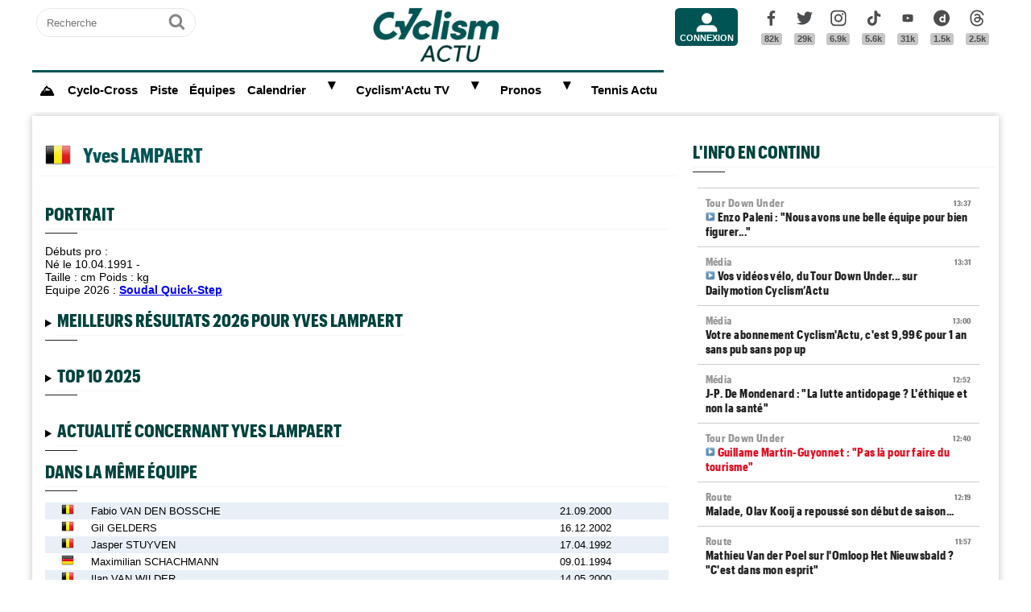

--- FILE ---
content_type: text/html; charset=UTF-8
request_url: https://www.cyclismactu.net/coureur-lampaert-yves-6761.html
body_size: 14736
content:
<!DOCTYPE html>
<html lang="fr">
<head>
<base href="https://www.cyclismactu.net/" >
<title>Yves LAMPAERT - Fiche Coureur Cycliste - Cyclism'Actu</title>
<link rel="shortcut icon" href="images/favicon24.png" type="image/png" >
<link rel="apple-touch-icon" sizes="180x180" href="images/favicon24.png">
<meta http-equiv="Content-Type" content="text/html; charset=UTF-8" >
<meta name="viewport" content="width=device-width, initial-scale=1, maximum-scale=2" >
<meta name="theme-color" content="#005454" />
<link rel="stylesheet" href="tacki26v0112.css"  media="screen" fetchpriority="high">
<link rel="preload" href="fonts/GraphikCondensed-Bold.woff2" as="font" type="font/woff2" crossorigin>
<meta name="description" content="Découvrez les informations, derniers résultats du coureur cycliste Yves LAMPAERT - par Cyclism'Actu"> 
<link rel="preload" href="images/logoCA2024light.png" as="image" fetchpriority="high">
<link rel="alternate" type="application/rss+xml" title="Flux RSS Cyclism'Actu" href="https://www.cyclismactu.net/rss_social.xml">
 
	<!-- adsense page_level_ads mobile -->
	<script  src="//pagead2.googlesyndication.com/pagead/js/adsbygoogle.js?client=ca-pub-6323590091557071" data-overlays="top" crossorigin="anonymous"></script>
	<link rel="canonical" href="https://www.cyclismactu.net/coureur-yves-lampaert-6761.html"><meta name="keywords" content=" Cyclisme, Vélo, Yves LAMPAERT, Tour de France, FFC, UCI, World-tour" ><script>
// fonctions perso
var testram=navigator.deviceMemory; if (testram === undefined) { var testram=6; } const RAM = testram;
if (parent.frames.length > 0) {window.top.location.href = location.href; } // si dans une frame on redirige
if (top!=self) {top.location=self.location;} // si adresse barre n'est pas celle du site on redirige
function loadJS(url,div) {
    let script = document.createElement('script'); script.src = url; script.defer = true; document.getElementById(div).appendChild(script);
}
function show (id) {
	var position = id;
	if (document.getElementById(position).style.display=='block') {document.getElementById(position).style.display='none';} 
	else {document.getElementById(position).style.display='block';}
}
function envoieRequete(url,id){
	var xhr_object = null; var position = id; 
	// texte "Chargement"
	var h = document.getElementById(position).offsetHeight; var l = document.getElementById(position).offsetWidth; 
	document.getElementById(position).innerHTML = '<div style="height:'+h+'px;width:'+l+'px;"><table width="100%" height="100%"><tr><td style="text-align:center;vertical-align:middle;font-size:0.8em;color:grey;">Chargement en cours...</td></tr></table></div>';
	   if(window.XMLHttpRequest)  xhr_object = new XMLHttpRequest();
	  else
	    if (window.ActiveXObject)  xhr_object = new ActiveXObject("Microsoft.XMLHTTP"); 
	// On ouvre la requete vers la page désirée
	xhr_object.open("GET", url, true); xhr_object.onreadystatechange = function(){
	if ( xhr_object.readyState == 4 )
	 {if (document.getElementById(position))  { document.getElementById(position).innerHTML = xhr_object.responseText; if(position=='breves' && document.getElementById('mobileBreves')) {document.getElementById('mobileBreves').innerHTML = xhr_object.responseText;} } }
	}
	// dans le cas du get
	xhr_object.send(null);
}
</script>

<style>
#messageTOP1769002856 { width:100%; aspect-ratio: 1200 / 250; }
@media (min-width: 300px) and (max-width:580px ) { #messageTOP1769002856 {font-size:0.7em;} }
@media (min-width: 581px) and (max-width:1200px ) { #messageTOP1769002856 {font-size:0.8em;} }
@media (max-width: 480px ) {  #header-pub {background-color: rgba(255, 255, 255, 0.5)!important;} #messageTOP1769002856 {position: sticky; position: -webkit-sticky; top: 0px; z-index:999; backdrop-filter:blur(1px); } }
ins.adsbygoogle[data-ad-status="unfilled"], ins.adsbygoogle[data-ad-status="unfilled"] #multiplex-div{ display: none !important;}
ins.adsbygoogle a { display: none !important;}
ins.adsbygoogle[data-ad-status="unfilled"] a {display: block;}
footer {content-visibility: auto; contain-intrinsic-height: 210px;}
#footer-under {content-visibility: auto; contain-intrinsic-height: 25px;}
</style>
<!-- Google tag GA4 (gtag.js) -->
<script async src="https://www.googletagmanager.com/gtag/js?id=G-49WLGLGJQ3"></script>
<script> window.dataLayer = window.dataLayer || [];  function gtag(){dataLayer.push(arguments);}  gtag('js', new Date()); gtag('config', 'G-49WLGLGJQ3'); </script>
</head>
<body id="body">
<!-- sticky refinery -->
<!-- habillage SWAR -->
<div id="habillage-swar" style="float:left;width:100%;height:100%;padding-top:0px;" >
<div id="cont_top" style="float:left;width:100%;height:0px;position:absolute;top:0px;"></div>
<!--////////////////////////
///////// SVG //////////
////////////////////////-->
<div style="display:none;" aria-hidden="true"><svg xmlns="http://www.w3.org/2000/svg" xmlns:xlink="http://www.w3.org/1999/xlink">
<symbol id="symbol-magnifier" viewBox="0 0 30 32">
    <path d="M20.571 14.857q0-3.304-2.348-5.652t-5.652-2.348-5.652 2.348-2.348 5.652 2.348 5.652 5.652 2.348 5.652-2.348 2.348-5.652zM29.714 29.714q0 0.929-0.679 1.607t-1.607 0.679q-0.964 0-1.607-0.679l-6.125-6.107q-3.196 2.214-7.125 2.214-2.554 0-4.884-0.991t-4.018-2.679-2.679-4.018-0.991-4.884 0.991-4.884 2.679-4.018 4.018-2.679 4.884-0.991 4.884 0.991 4.018 2.679 2.679 4.018 0.991 4.884q0 3.929-2.214 7.125l6.125 6.125q0.661 0.661 0.661 1.607z"/>
</symbol><symbol id="symbol-user" viewBox="0 0 34 32">
    <path d="M30.85 24.753c1.592 1.591 2.388 3.497 2.388 5.713v2.025h-32.404v-2.025c0-2.217 0.795-4.122 2.387-5.713s3.496-2.388 5.714-2.388h16.202c2.217 0 4.122 0.795 5.713 2.388zM17.036 4.138c2.217 0 4.123 0.796 5.714 2.388 1.592 1.591 2.388 3.497 2.388 5.713 0 2.219-0.796 4.123-2.388 5.714-1.591 1.592-3.497 2.387-5.714 2.387s-4.123-0.795-5.714-2.387c-1.592-1.591-2.387-3.496-2.387-5.714 0-2.217 0.795-4.122 2.387-5.713s3.495-2.388 5.714-2.388z"/>
</symbol><symbol id="symbol-social-dailymotion" viewBox="0 0 32 32">
  <path d="M17.8 15.5c-1.6 0-2.9 1.3-2.9 2.9 0 1.6 1.2 2.9 3 2.9 1.5 0 2.7-1.2 2.7-2.8 0-1.7-1.2-3-2.8-3z"/><path d="M16 0C7.2 0 0 7.2 0 16s7.2 16 16 16 16-7.2 16-16S24.8 0 16 0zm7.8 24.3h-3.3V23c-1 1-2 1.4-3.4 1.4s-2.6-.5-3.6-1.4c-1.3-1.2-2-2.8-2-4.6 0-1.7.6-3.2 1.8-4.3 1.1-1.1 2.4-1.6 3.8-1.6s2.5.5 3.2 1.5V8.9l3.4-.7v16.1z"/>
</symbol><symbol id="svg-icon-youtube" viewBox="0 0 512 512">
  <path d="M422.6 193.6c-5.3-45.3-23.3-51.6-59-54 -50.8-3.5-164.3-3.5-215.1 0 -35.7 2.4-53.7 8.7-59 54 -4 33.6-4 91.1 0 124.8 5.3 45.3 23.3 51.6 59 54 50.9 3.5 164.3 3.5 215.1 0 35.7-2.4 53.7-8.7 59-54C426.6 284.8 426.6 227.3 422.6 193.6zM222.2 303.4v-94.6l90.7 47.3L222.2 303.4z"/>
</symbol><symbol id="symbol-social-tiktok" viewBox="0 0 512 512">
 <path d="M412.19,118.66a109.27,109.27,0,0,1-9.45-5.5,132.87,132.87,0,0,1-24.27-20.62c-18.1-20.71-24.86-41.72-27.35-56.43h.1C349.14,23.9,350,16,350.13,16H267.69V334.78c0,4.28,0,8.51-.18,12.69,0,.52-.05,1-.08,1.56,0,.23,0,.47-.05.71,0,.06,0,.12,0,.18a70,70,0,0,1-35.22,55.56,68.8,68.8,0,0,1-34.11,9c-38.41,0-69.54-31.32-69.54-70s31.13-70,69.54-70a68.9,68.9,0,0,1,21.41,3.39l.1-83.94a153.14,153.14,0,0,0-118,34.52,161.79,161.79,0,0,0-35.3,43.53c-3.48,6-16.61,30.11-18.2,69.24-1,22.21,5.67,45.22,8.85,54.73v.2c2,5.6,9.75,24.71,22.38,40.82A167.53,167.53,0,0,0,115,470.66v-.2l.2.2C155.11,497.78,199.36,496,199.36,496c7.66-.31,33.32,0,62.46-13.81,32.32-15.31,50.72-38.12,50.72-38.12a158.46,158.46,0,0,0,27.64-45.93c7.46-19.61,9.95-43.13,9.95-52.53V176.49c1,.6,14.32,9.41,14.32,9.41s19.19,12.3,49.13,20.31c21.48,5.7,50.42,6.9,50.42,6.9V131.27C453.86,132.37,433.27,129.17,412.19,118.66Z"/>
</symbol><symbol id="symbol-social-facebook" viewBox="0 0 32 32">
    <path d="M22.853 1.357v4.714h-2.804q-1.536 0-2.071 0.643t-0.536 1.929v3.375h5.232l-0.696 5.286h-4.536v13.554h-5.464v-13.554h-4.554v-5.286h4.554v-3.893q0-3.321 1.857-5.152t4.946-1.83q2.625 0 4.071 0.214z"/>
</symbol><symbol id="symbol-social-twitter" viewBox="0 0 32 32">
    <path d="M32 6.076c-1.177 0.522-2.443 0.875-3.771 1.034 1.355-0.813 2.396-2.099 2.887-3.632-1.269 0.752-2.674 1.299-4.169 1.593-1.198-1.276-2.904-2.073-4.792-2.073-3.626 0-6.565 2.939-6.565 6.565 0 0.515 0.058 1.016 0.17 1.496-5.456-0.274-10.294-2.888-13.532-6.86-0.565 0.97-0.889 2.097-0.889 3.301 0 2.278 1.159 4.287 2.921 5.465-1.076-0.034-2.088-0.329-2.974-0.821-0.001 0.027-0.001 0.055-0.001 0.083 0 3.181 2.263 5.834 5.266 6.437-0.551 0.15-1.131 0.23-1.73 0.23-0.423 0-0.834-0.041-1.235-0.118 0.835 2.608 3.26 4.506 6.133 4.559-2.247 1.761-5.078 2.81-8.154 2.81-0.53 0-1.052-0.031-1.566-0.092 2.905 1.863 6.356 2.95 10.064 2.95 12.076 0 18.679-10.004 18.679-18.68 0-0.285-0.006-0.568-0.019-0.849 1.283-0.926 2.396-2.082 3.276-3.398z"/>
</symbol><symbol id="symbol-social-instagram" viewBox="0 0 32 32">
    <path d="M15.812 7.969C11.42 7.969 7.78 11.545 7.78 16a8.007 8.007 0 0 0 8.032 8.031c4.455 0 8.031-3.639 8.031-8.031 0-4.392-3.64-8.031-8.031-8.031zm0 13.176c-2.824 0-5.145-2.321-5.145-5.145 0-2.824 2.321-5.145 5.145-5.145 2.823 0 5.145 2.321 5.145 5.145 0 2.824-2.322 5.145-5.145 5.145z"/>
    <circle cx="24.157" cy="7.78" r="1.82"/>
    <path d="M28.863 3.075C27.23 1.38 24.91.502 22.275.502H9.349C3.89.502.251 4.142.251 9.6v12.863c0 2.698.878 5.02 2.635 6.713 1.694 1.632 3.953 2.448 6.526 2.448h12.8c2.698 0 4.957-.879 6.588-2.448 1.694-1.63 2.573-3.952 2.573-6.65V9.6c0-2.635-.879-4.894-2.51-6.525zm-.251 19.45c0 1.946-.69 3.514-1.82 4.58-1.13 1.068-2.698 1.632-4.58 1.632h-12.8c-1.883 0-3.451-.564-4.58-1.631-1.13-1.13-1.695-2.698-1.695-4.643V9.6c0-1.882.565-3.451 1.694-4.58 1.067-1.067 2.698-1.632 4.58-1.632h12.926c1.883 0 3.451.565 4.58 1.694 1.067 1.13 1.695 2.698 1.695 4.518v12.925z"/>
</symbol>
<symbol id="symbol-social-threads" viewBox="0 0 192 192">
<path d="M141.537 88.9883C140.71 88.5919 139.87 88.2104 139.019 87.8451C137.537 60.5382 122.616 44.905 97.5619 44.745C97.4484 44.7443 97.3355 44.7443 97.222 44.7443C82.2364 44.7443 69.7731 51.1409 62.102 62.7807L75.881 72.2328C81.6116 63.5383 90.6052 61.6848 97.2286 61.6848C97.3051 61.6848 97.3819 61.6848 97.4576 61.6855C105.707 61.7381 111.932 64.1366 115.961 68.814C118.893 72.2193 120.854 76.925 121.825 82.8638C114.511 81.6207 106.601 81.2385 98.145 81.7233C74.3247 83.0954 59.0111 96.9879 60.0396 116.292C60.5615 126.084 65.4397 134.508 73.775 140.011C80.8224 144.663 89.899 146.938 99.3323 146.423C111.79 145.74 121.563 140.987 128.381 132.296C133.559 125.696 136.834 117.143 138.28 106.366C144.217 109.949 148.617 114.664 151.047 120.332C155.179 129.967 155.42 145.8 142.501 158.708C131.182 170.016 117.576 174.908 97.0135 175.059C74.2042 174.89 56.9538 167.575 45.7381 153.317C35.2355 139.966 29.8077 120.682 29.6052 96C29.8077 71.3178 35.2355 52.0336 45.7381 38.6827C56.9538 24.4249 74.2039 17.11 97.0132 16.9405C119.988 17.1113 137.539 24.4614 149.184 38.788C154.894 45.8136 159.199 54.6488 162.037 64.9503L178.184 60.6422C174.744 47.9622 169.331 37.0357 161.965 27.974C147.036 9.60668 125.202 0.195148 97.0695 0H96.9569C68.8816 0.19447 47.2921 9.6418 32.7883 28.0793C19.8819 44.4864 13.2244 67.3157 13.0007 95.9325L13 96L13.0007 96.0675C13.2244 124.684 19.8819 147.514 32.7883 163.921C47.2921 182.358 68.8816 191.806 96.9569 192H97.0695C122.03 191.827 139.624 185.292 154.118 170.811C173.081 151.866 172.51 128.119 166.26 113.541C161.776 103.087 153.227 94.5962 141.537 88.9883ZM98.4405 129.507C88.0005 130.095 77.1544 125.409 76.6196 115.372C76.2232 107.93 81.9158 99.626 99.0812 98.6368C101.047 98.5234 102.976 98.468 104.871 98.468C111.106 98.468 116.939 99.0737 122.242 100.233C120.264 124.935 108.662 128.946 98.4405 129.507Z"></path>
</symbol>
</svg></div>
<!-- ///////////////////
/////// SITE ///////////
//////////////////////-->
<div id="cont_left" class="xs-0 sm-0 md-0" style="float:left;">  </div>
<div class="container">
<div class="container-inside">
	<div id="bs-example-navbar-collapse-1" style="float:left;"></div>
	<header class="col-xs-12 col-sm-12 col-md-12 col-lg-12 main_header" style="height:85px;overflow:hidden;">
	<div id="header_container" class="col-xs-12 col-sm-12 col-md-12 col-lg-12" style="padding:0px 5px;float:left;margin-top:5px;">
	<div class="col-xs-0 col-sm-0 col-md-2 col-lg-2" style="float:left;text-align:center;">
		<form id="search-form" class="formSingleInput header-search" action="recherche.html" method="POST">
			<label for="keywords" class="mask">Recherche</label>
			<input type="text" class="formSingleInput-input" placeholder="Recherche" name="keywords"/>
			<button class="formSingleInput-btn btnSkin-transparent" type="submit">
				<svg aria-hidden="true"  height="36" width="36">
					<use xmlns:xlink="http://www.w3.org/1999/xlink" xlink:href="#symbol-magnifier"></use>
				</svg>
				<span class="mask">Ok</span>
			</button>
		</form>
	</div>
	<div class="col-xs-10 col-sm-10 col-md-4 col-lg-6" style="float:left;text-align:center;">
	<a href="."><img src="images/logoCA2024light.png" fetchpriority="high" alt="logo Cyclism'Actu" class="logo-top"></a>
	</div>
	<div class="col-xs-0 col-sm-0 col-md-1 col-lg-1">
	<ul class="header-icons"><li id="mbrs-connectButtonIcon" class="mbrs"><div><a class="mbrs-icon mbrs-btnSkin-community" href="connexion.html"><svg class="mbrs-icon-picto" width="16" height="16"><use xlink:href="#symbol-user"></use></svg><span class="mbrs-icon-label">Connexion</span></a></div></li></ul>
	</div>
	<div class="col-xs-0 col-sm-0 col-md-3 col-lg-3">
		<ul class="socialcount">
                <li>
                    <a title="Facebook" class="socialcount-facebook" target="_blank" href="https://www.facebook.com/cyclismactu/">
                        <svg aria-hidden="true"  height="25" width="20"><use xmlns:xlink="http://www.w3.org/1999/xlink" xlink:href="#symbol-social-facebook"></use></svg>
                        <span class="mask">Facebook</span><br><abbr class="socialcount-value" title="82k" aria-label="82k">82k</abbr>
                    </a>
                </li>
                <li>
                    <a title="Twitter" class="socialcount-twitter" target="_blank" href="https://twitter.com/cyclismactu">
                        <svg aria-hidden="true"  height="25" width="20"><use xmlns:xlink="http://www.w3.org/1999/xlink" xlink:href="#symbol-social-twitter"></use></svg>
                        <span class="mask">Twitter</span><br><abbr class="socialcount-value" title="29k" aria-label="29k">29k</abbr>
                    </a>
                </li>
				<li>
                    <a class="socialcount-instagram" target="_blank" href="https://www.instagram.com/cyclismactu1/">
                        <svg aria-hidden="true"  height="25" width="20"><use xmlns:xlink="http://www.w3.org/1999/xlink" xlink:href="#symbol-social-instagram"></use></svg>
                        <span class="mask">Instagram</span><br><abbr class="socialcount-value" title="6.9k" aria-label="6.9k">6.9k</abbr>
                    </a>
                </li>
				<li>
                    <a class="socialcount-instagram" target="_blank" href="https://www.tiktok.com/@cyclismactu_">
                        <svg aria-hidden="true"  height="25" width="20"><use xmlns:xlink="http://www.w3.org/1999/xlink" xlink:href="#symbol-social-tiktok"></use></svg>
                        <span class="mask">Tik Tok</span><br><abbr class="socialcount-value" title="5.6k" aria-label="5.6k">5.6k</abbr>
                    </a>
                </li>
				<li>
                    <a title="Youtube" class="socialcount-instagram" target="_blank" href="https://www.youtube.com/@CyclismActuTV">
                        <svg aria-hidden="true"  height="25" width="20"><use xmlns:xlink="http://www.w3.org/1999/xlink" xlink:href="#svg-icon-youtube"></use></svg>
                        <span class="mask">Youtube</span><br><abbr class="socialcount-value" title="31k" aria-label="31k">31k</abbr>
                    </a>
                </li>
				<li>
                    <a title="DailyMotion" class="socialcount-dailymotion" target="_blank" href="https://www.dailymotion.com/Cyclismactu">
                        <svg aria-hidden="true"  height="25" width="20"><use xmlns:xlink="http://www.w3.org/1999/xlink" xlink:href="#symbol-social-dailymotion"></use></svg>
                        <span class="mask">Dailymotion</span><br><abbr class="socialcount-value" title="1.5k" aria-label="1.5k">1.5k</abbr>
                    </a>
                </li>
				<li>
                    <a title="Threads" class="socialcount-instagram" target="_blank" href="https://www.threads.com/@cyclismactu1">
                        <svg aria-hidden="true"  height="25" width="20"><use xmlns:xlink="http://www.w3.org/1999/xlink" xlink:href="#symbol-social-threads"></use></svg>
                        <span class="mask">Threads</span><br><abbr class="socialcount-value" title="1.3k" aria-label="1.3k">2.5k</abbr>
                    </a>
                </li>
            </ul>
	</div>
	<div class="col-xs-2 col-sm-2" style="min-width:30px;float:right;"><label for="main-nav-check" class="toggle toggle-menu" onclick="" title="Menu">&#x2261;</label></div>
</div>
	</header>
<label for="main-nav-check" class="mask">Menu</label>
<input type="checkbox" id="main-nav-check"/>
<nav id="menu"> 	
	<label for="main-nav-check" class="toggle" onclick="" title="Close">&times;</label>
	<ul style="border-top:3px solid #005454;">
	    <li><a href="." style="font-size:1.1em;" title="Accueil"><b>⛰</b></a></li>
		<li class="col-md-0 col-lg-0"><a href="inscription.html">Inscription</a></li>
		<li class="col-md-0 col-lg-0"><a href="connexion.html">Connexion</a></li>
		 <li><a href="cyclo-cross/">Cyclo-Cross</a></li> 		 <li><a href="piste/">Piste</a></li> 		
		<li><a href="equipes.html">Équipes</a></li>
		 
		<li><a href="calendrier.html">Calendrier</a>  <label for="fast-ca" class="toggle-sub" onclick="">&#9658;</label>
		<input type="checkbox" id="fast-ca" class="sub-nav-check"/>
          <ul id="fast-ca-sub" class="sub-nav">
		    <li class="sub-heading">Calendrier <label for="fast-ca" class="toggle" onclick="" title="Back">&#9658;</label></li>
			<li><a href="classements.html">Classements</a></li>
		 </ul>
		</li>
		<li><a href="https://www.dailymotion.com/Cyclismactu" target="_blank" rel="noopener">Cyclism'Actu TV</a> <label for="fast-videos" class="toggle-sub" onclick="">&#9658;</label>
			<input type="checkbox" id="fast-videos" class="sub-nav-check"/>
          <ul id="fast-videos-sub" class="sub-nav">
		    <li class="sub-heading">Nos chaînes Vidéos <label for="fast-videos" class="toggle" onclick="" title="Back">&#9658;</label></li>
			<li><a href="https://www.dailymotion.com/Cyclismactu" target="_blank" rel="noopener">DailyMotion</a></li>
			<li><a href="https://www.youtube.com/@CyclismActuTV" target="_blank" rel="noopener">Youtube</a></li>
		 </ul>
		
		</li>
		<li class="col-md-0 col-lg-0"><a href="recherche.html">Recherche</a></li>
		<!--<li><a href="coupe-de-france-fdj/" style="color:#1061A4;">Coupe de France FDJ</a></li>-->
		<!--<li><a href="challenge-raymond-poulidor/">Challenge Raymond Poulidor</a></li>-->
		<!--<li><a href="jo-paris-2024/" style="color:#d6bc86;">JO Paris 2024</a></li>-->
		<li><a href="/jeu/pronos-accueil/">Pronos</a>  <label for="fast-pronos" class="toggle-sub" onclick="">&#9658;</label>
		<input type="checkbox" id="fast-pronos" class="sub-nav-check"/>
          <ul id="fast-pronos-sub" class="sub-nav">
		    <li class="sub-heading">Pronos <label for="fast-pronos" class="toggle" onclick="" title="Back">&#9658;</label></li>
			<li><a href="/jeu/pronos-calendrier/">Calendrier</a></li>
			<li><a href="/jeu/pronos-classements/">Classements</a></li>
			<li><a href="/jeu/pronos-reglement/">Règlement</a></li>
		 </ul>
		</li>
		<!--<li><a href="criteriums-pros-en-france/" style="color:#1061A4;">Critériums Pros en France</a></li>-->
		<li><a href="https://www.tennisactu.net" target="_blank" rel="noopener">Tennis Actu</a></li>
	</ul>
</nav>
	<div id="messageTOP1769002856"  style="display:block;height:auto;width:100%;clear:both;background-color:transparent;color:black; padding:0px;margin:0px 0px;-webkit-border-radius: 9px 9px 9px 9px;border-radius: 9px 9px 9px 9px;">
			<!-- LEADERBOARD -->
<div id="header-pub" style="text-align:center;clear:both;float:left;"  ></div>		</div>
		<div class="page col-xs-12 col-sm-12 col-md-12 col-lg-12" style="clear:both;float:left;">	
			<div id="main-left" class="main-left col-xs-12 col-sm-12 col-md-7 col-lg-8 ">	
			<div id="page" style="width:100%;clear:both;min-height:400px;">
			<h1 style="line-height:32px!important;">Yves LAMPAERT <img width="57" height="32" src="img/flags/32/BEL.png" alt="BEL" style="float:left; padding-left:10px; padding-right:15px;"></h1> <div class="col-xs-12 col-sm-12 col-md-12 col-lg-12" style="min-height:500px; float:left;clear:both;margin-bottom:20px;">
	<div style="width:100%;font-size:0.9em;padding:0px 10px;">
	<h2>Portrait</h2><span class="borderline"></span>
		Débuts pro : <br/>
		Né le  10.04.1991 -  <br/>
		Taille : <b></b> cm  Poids : <b></b> kg <br/>Equipe 2026 : <b><a href="equipe-2026-soudal-quick-step-12.html" title="Soudal Quick-Step"  style="color:blue;">Soudal Quick-Step</a></b><br><details closed  style="float:left;width:100%;"><summary><h2 style="display:inline-block;">Meilleurs résultats 2026 pour Yves LAMPAERT</h2><span class="borderline"></span></summary>
	<div style="font-size:1em;"><table width="100%;"><tr><td>Pas de résultat disponible cette saison !</td></tr></table></div></details><details closed  style="float:left;width:100%;"><summary><h2 style="display:inline-block;">TOP 10 2025</h2><span class="borderline"></span></summary>
	<div style="font-size:1em;"><table width="100%;"><tr><td><b>6è</b></td><td><img loading="lazy" src="/img/pays/Pays-Bas.png" alt="Pays-Bas" width="16" height="16"></td><td><small></small></td><td><a href="course-tour-de-hollande-1874.html" title="Course - Tour de Hollande" alt="Course - Tour de Hollande" style="color:blue;">Tour de Hollande</a> <small>du 13.10.2026 au 18.10.2026</small></td></tr><tr><td><b>7è</b></td><td><img loading="lazy" src="/img/pays/Pays-Bas.png" alt="Pays-Bas" width="16" height="16"></td><td><small>#2</small></td><td><a href="course-tour-de-hollande-1874.html" title="Course - Tour de Hollande" alt="Course - Tour de Hollande" style="color:blue;">Tour de Hollande</a> <small>du 13.10.2026 au 18.10.2026</small></td></tr><tr><td><b>9è</b></td><td><img loading="lazy" src="/img/pays/Slovaquie.png" alt="Slovaquie" width="16" height="16"></td><td><small>#2</small></td><td><a href="course-tour-de-slovaquie-157.html" title="Course - Tour de Slovaquie" alt="Course - Tour de Slovaquie" style="color:blue;">Tour de Slovaquie</a> <small>du 16.09.2026 au 20.09.2026</small></td></tr></table></div></details><details closed  style="float:left;width:100%;"><summary><h2 style="display:inline-block;">Actualité concernant Yves LAMPAERT</h2><span class="borderline"></span></summary>Nous n'avons pas d'actualité récente concernant Yves LAMPAERT .<br><br></details><h2 style="clear:left;">Dans la même équipe</h2><span class="borderline"></span><table width="100%" cellspacing="0"><tr style="font-size:0.9em;background:#e8eff7;text-align:center;"><td><img loading="lazy" src="/img/flags/16/BEL.png" alt="BEL" width="16" height="16" ></td><td style="text-align:left;"><a href="coureur-fabio-van-den-bossche-9759.html" style="color:black;text-decoration:none;">Fabio VAN DEN BOSSCHE</a></td><td>21.09.2000</td></tr><tr style="font-size:0.9em;background:#fff;text-align:center;"><td><img loading="lazy" src="/img/flags/16/BEL.png" alt="BEL" width="16" height="16" ></td><td style="text-align:left;"><a href="coureur-gil-gelders-10490.html" style="color:black;text-decoration:none;">Gil GELDERS</a></td><td>16.12.2002</td></tr><tr style="font-size:0.9em;background:#e8eff7;text-align:center;"><td><img loading="lazy" src="/img/flags/16/BEL.png" alt="BEL" width="16" height="16" ></td><td style="text-align:left;"><a href="coureur-jasper-stuyven-4977.html" style="color:black;text-decoration:none;">Jasper STUYVEN</a></td><td>17.04.1992</td></tr><tr style="font-size:0.9em;background:#fff;text-align:center;"><td><img loading="lazy" src="/img/flags/16/ALL.png" alt="ALL" width="16" height="16" ></td><td style="text-align:left;"><a href="coureur-maximilian-schachmann-7438.html" style="color:black;text-decoration:none;">Maximilian SCHACHMANN</a></td><td>09.01.1994</td></tr><tr style="font-size:0.9em;background:#e8eff7;text-align:center;"><td><img loading="lazy" src="/img/flags/16/BEL.png" alt="BEL" width="16" height="16" ></td><td style="text-align:left;"><a href="coureur-ilan-van-wilder-9713.html" style="color:black;text-decoration:none;">Ilan VAN WILDER</a></td><td>14.05.2000</td></tr></table></div></div><br/><br/>			</div>
							 <div id="under-article-div"  style="float:left;width:100%;display:block;border:0px dotted grey;margin:10px 0px;clear:both;overflow:hidden;height:250px;">
				 <ins class="adsbygoogle" style="display:block" data-ad-client="ca-pub-2908504529538871" data-ad-slot="6769610753" data-ad-format="horizontal,rectangle" data-full-width-responsive="true"></ins>
				<script> (adsbygoogle = window.adsbygoogle || []).push({});</script>
				</div>
						<!-- 1°) autres article si pas taboola -->
			<div style="height:160px;width:100%;overflow-x:hidden;overflow-y:hidden;"><table style="border-spacing:0px;"><tr><td><a href="news-tour-down-under-guillame-martin-guyonnet-pas-la-pour-faire-du-tourisme-91660.html" title="Tour Down Under Guillame Martin-Guyonnet : «Pas là pour faire du tourisme»"><div class="bannercontainer_s " style="min-width:260px;text-align:left;float:left;position:relative;background: url('https://www.cyclismactu.net/photo/news/m91660_martin.jpg') center center; background-size:cover;">
						<div style="position:absolute;" class="une_c">
							<div class="caption_cate"><b>TOUR DOWN UNDER</b></div>
							<h2 style="clear:both;float:left;margin:0;color:white;padding:6px 10px;text-transform:none;border:0px;font-size:1em;font-weight:400;line-height:1em; background-color:rgba(0,0,0,0.6);">Guillame Martin-Guyonnet : "Pas là pour faire du tourisme"</h2>
						</div>
					</div></a></td><td><a href="news-tour-down-under-matthew-brennan-on-a-peut-etre-pris-mauvaise-trajectoire-91661.html" title="Tour Down Under Matthew Brennan : «On a peut-être pris la mauvaise trajectoire»"><div class="bannercontainer_s " style="min-width:260px;text-align:left;float:left;position:relative;background: url('https://www.cyclismactu.net/photo/news/m91661_lebreeeeeeeeeeee.jpg') center center; background-size:cover;">
						<div style="position:absolute;" class="une_c">
							<div class="caption_cate"><b>TOUR DOWN UNDER</b></div>
							<h2 style="clear:both;float:left;margin:0;color:white;padding:6px 10px;text-transform:none;border:0px;font-size:1em;font-weight:400;line-height:1em; background-color:rgba(0,0,0,0.6);">Matthew Brennan : "On a peut-être pris la mauvaise trajectoire"</h2>
						</div>
					</div></a></td><td><a href="news-tour-down-under-classic-maggie-coles-lyster-surprise-noemi-ruegg-battue-91659.html" title="Tour Down Under Classic Maggie Coles-Lyster la surprise... Noemi Rüegg battue"><div class="bannercontainer_s " style="min-width:260px;text-align:left;float:left;position:relative;background: url('https://www.cyclismactu.net/photo/news/m91659_colesjspquoi.jpg') center center; background-size:cover;">
						<div style="position:absolute;" class="une_c">
							<div class="caption_cate"><b>TOUR DOWN UNDER CLASSIC</b></div>
							<h2 style="clear:both;float:left;margin:0;color:white;padding:6px 10px;text-transform:none;border:0px;font-size:1em;font-weight:400;line-height:1em; background-color:rgba(0,0,0,0.6);">Maggie Coles-Lyster la surprise... Noemi Rüegg battue</h2>
						</div>
					</div></a></td><td><a href="news-tour-down-under-tobias-lund-andresen-je-ne-me-souviens-pas-de-derniere-fois-91658.html" title="Tour Down Under Tobias Lund Andresen: «Je ne me souviens pas de la dernière fois»"><div class="bannercontainer_s " style="min-width:260px;text-align:left;float:left;position:relative;background: url('https://www.cyclismactu.net/photo/news/m91658_tla.jpg') center center; background-size:cover;">
						<div style="position:absolute;" class="une_c">
							<div class="caption_cate"><b>TOUR DOWN UNDER</b></div>
							<h2 style="clear:both;float:left;margin:0;color:white;padding:6px 10px;text-transform:none;border:0px;font-size:1em;font-weight:400;line-height:1em; background-color:rgba(0,0,0,0.6);">Tobias Lund Andresen: "Je ne me souviens pas de la dernière fois"</h2>
						</div>
					</div></a></td><td><a href="news-tour-down-under-tobias-lund-andresen-1ere-etape-devant-brennan-et-welsford-91657.html" title="Tour Down Under Tobias Lund Andresen la 1ère étape... devant  Brennan et Welsford"><div class="bannercontainer_s " style="min-width:260px;text-align:left;float:left;position:relative;background: url('https://www.cyclismactu.net/photo/news/m91657_ca2_7684-2.jpg') center center; background-size:cover;">
						<div style="position:absolute;" class="une_c">
							<div class="caption_cate"><b>TOUR DOWN UNDER</b></div>
							<h2 style="clear:both;float:left;margin:0;color:white;padding:6px 10px;text-transform:none;border:0px;font-size:1em;font-weight:400;line-height:1em; background-color:rgba(0,0,0,0.6);">Tobias Lund Andresen la 1ère étape... devant  Brennan et Welsford</h2>
						</div>
					</div></a></td></tr></table></div>			<!-- 2°) taboola tjrs activé ici mais affiché seulement si>2 GO RAM  -->
				 			</div>
						<div id="side" class="main-right col-xs-12 col-sm-12 col-md-5 col-lg-4 stickySidePCcourt">
				<h2 style="margin-left:20px;">L'info en continu</h2>
				<span class="borderline" style="margin-left:20px;"></span>
				<div id="breves"  class="col-xs-12 col-sm-12 col-md-12 col-lg-12" style="margin-left:2px;width:100%;float:left;clear:both;">
				<div id="breves_fil" class="scroller"><a href="news-cyclisme-route-tour-down-under-enzo-paleni-nous-avons-une-belle-equipe-pour-bien-figurer-91662.html" title="Enzo Paleni : 'Nous avons une belle équipe pour bien figurer...'" style="color:#222;" class="breve"> <span class="breve_date"><small>13:37</small></span> <span class="breve_cate route Cyclisme" title="route">Tour Down Under</span>  <img src="images/video.png" title="Vidéo" alt="logo vidéo" height="12px" style="margin-right:3px;">Enzo Paleni : "Nous avons une belle équipe pour bien figurer..."</a><a href="news-cyclisme-route-media-vos-videos-velo-du-tour-down-under-sur-dailymotion-cyclism-actu-91425.html" title="Vos vidéos vélo, du Tour Down Under... sur Dailymotion Cyclism’Actu" style="color:#222;" class="breve"> <span class="breve_date"><small>13:31</small></span> <span class="breve_cate route Cyclisme" title="route">Média</span>  <img src="images/video.png" title="Vidéo" alt="logo vidéo" height="12px" style="margin-right:3px;">Vos vidéos vélo, du Tour Down Under... sur Dailymotion Cyclism’Actu</a><a href="news-cyclisme-route-media-votre-abonnement-cyclism-actu-c-est-9-99-pour-1-an-sans-pub-sans-pop-up-91427.html" title="Votre abonnement Cyclism'Actu, c'est 9,99€ pour 1 an sans pub sans pop up" style="color:#222;" class="breve"> <span class="breve_date"><small>13:00</small></span> <span class="breve_cate route Cyclisme" title="route">Média</span> Votre abonnement Cyclism'Actu, c'est 9,99€ pour 1 an sans pub sans pop up</a><a href="news-cyclisme-route-media-j-p-de-mondenard-la-lutte-antidopage-ethique-et-non-sante-91471.html" title="J-P. De Mondenard : 'La lutte antidopage ? L'éthique et non la santé'" style="color:#222;" class="breve"> <span class="breve_date"><small>12:52</small></span> <span class="breve_cate route Cyclisme" title="route">Média</span> J-P. De Mondenard : "La lutte antidopage ? L'éthique et non la santé"</a><a href="news-cyclisme-route-tour-down-under-guillame-martin-guyonnet-pas-la-pour-faire-du-tourisme-91660.html" title="Guillame Martin-Guyonnet : 'Pas là pour faire du tourisme'" style="color:#E20F22;" class="breve"> <span class="breve_date"><small>12:40</small></span> <span class="breve_cate route Cyclisme" title="route">Tour Down Under</span>  <img src="images/video.png" title="Vidéo" alt="logo vidéo" height="12px" style="margin-right:3px;">Guillame Martin-Guyonnet : "Pas là pour faire du tourisme"</a><a href="news-cyclisme-route-malade-olav-kooij-a-repousse-son-debut-de-saison-91606.html" title="Malade, Olav Kooij a repoussé son début de saison..." style="color:#222;" class="breve"> <span class="breve_date"><small>12:19</small></span> <span class="breve_cate route Cyclisme" title="route">Route</span> Malade, Olav Kooij a repoussé son début de saison...</a><a href="news-cyclisme-route-mathieu-van-der-poel-sur-omloop-het-nieuwsbald-c-est-dans-mon-esprit-91646.html" title="Mathieu Van der Poel sur l'Omloop Het Nieuwsbald ? 'C'est dans mon esprit'" style="color:#222;" class="breve"> <span class="breve_date"><small>11:57</small></span> <span class="breve_cate route Cyclisme" title="route">Route</span> Mathieu Van der Poel sur l'Omloop Het Nieuwsbald ? "C'est dans mon esprit"</a><a href="news-cyclisme-route-tour-down-under-matthew-brennan-on-a-peut-etre-pris-mauvaise-trajectoire-91661.html" title="Matthew Brennan : 'On a peut-être pris la mauvaise trajectoire'" style="color:#E20F22;" class="breve"> <span class="breve_date"><small>11:40</small></span> <span class="breve_cate route Cyclisme" title="route">Tour Down Under</span>  <img src="images/video.png" title="Vidéo" alt="logo vidéo" height="12px" style="margin-right:3px;">Matthew Brennan : "On a peut-être pris la mauvaise trajectoire"</a><a href="news-cyclisme-route-tour-de-catalogne-23-equipes-selectionnees-pour-edition-2026-devoilees-91655.html" title="23 équipes sélectionnées pour l'édition 2026 dévoilées" style="color:#222;" class="breve"> <span class="breve_date"><small>11:18</small></span> <span class="breve_cate route Cyclisme" title="route">Tour de Catalogne</span> 23 équipes sélectionnées pour l'édition 2026 dévoilées</a><a href="news-cyclisme-route-jai-hindley-chaque-annee-niveau-devient-plus-fou-91638.html" title="Jai Hindley : 'Chaque année, le niveau devient plus fou...'" style="color:#222;" class="breve"> <span class="breve_date"><small>10:56</small></span> <span class="breve_cate route Cyclisme" title="route">Route</span>  <img src="images/video.png" title="Vidéo" alt="logo vidéo" height="12px" style="margin-right:3px;">Jai Hindley : "Chaque année, le niveau devient plus fou..."</a><a href="news-cyclisme-route-tour-down-under-tobias-lund-andresen-je-ne-me-souviens-pas-de-derniere-fois-91658.html" title="Tobias Lund Andresen: 'Je ne me souviens pas de la dernière fois'" style="color:#E20F22;" class="breve"> <span class="breve_date"><small>10:44</small></span> <span class="breve_cate route Cyclisme" title="route">Tour Down Under</span>  <img src="images/video.png" title="Vidéo" alt="logo vidéo" height="12px" style="margin-right:3px;">Tobias Lund Andresen: "Je ne me souviens pas de la dernière fois"</a><a href="news-cyclisme-route-media-toutes-videos-du-tour-down-under-sur-youtube-cyclism-actu-tv-91424.html" title="Toutes les vidéos du Tour Down Under sur YouTube Cyclism’Actu TV" style="color:#222;" class="breve"> <span class="breve_date"><small>10:32</small></span> <span class="breve_cate route Cyclisme" title="route">Média</span>  <img src="images/video.png" title="Vidéo" alt="logo vidéo" height="12px" style="margin-right:3px;">Toutes les vidéos du Tour Down Under sur YouTube Cyclism’Actu TV</a><a href="news-cyclisme-route-tour-down-under-classic-maggie-coles-lyster-surprise-noemi-ruegg-battue-91659.html" title="Maggie Coles-Lyster la surprise... Noemi Rüegg battue" style="color:#E20F22;" class="breve"> <span class="breve_date"><small>10:21</small></span> <span class="breve_cate route Cyclisme" title="route">Tour Down Under Classic</span>  <img src="images/video.png" title="Vidéo" alt="logo vidéo" height="12px" style="margin-right:3px;">Maggie Coles-Lyster la surprise... Noemi Rüegg battue</a><a href="news-cyclisme-route-uae-tour-un-mini-angliru-programme-parcours-de-uae-tour-2026-91633.html" title="Un mini Angliru au programme... le parcours de l'UAE Tour 2026" style="color:#222;" class="breve"> <span class="breve_date"><small>09:55</small></span> <span class="breve_cate route Cyclisme" title="route">UAE Tour</span> Un mini Angliru au programme... le parcours de l'UAE Tour 2026</a><a href="news-cyclisme-route-sepp-kuss-va-t-il-nouveau-courir-trois-grands-tours-cette-annee-91591.html" title="Sepp Kuss va-t-il à nouveau courir les trois Grands Tours cette année ?" style="color:#222;" class="breve"> <span class="breve_date"><small>09:36</small></span> <span class="breve_cate route Cyclisme" title="route">Route</span> Sepp Kuss va-t-il à nouveau courir les trois Grands Tours cette année ?</a><a href="news-cyclisme-route-joona-laukka-paul-seixas-sur-tour-2026-est-capable-de-gerer-91179.html" title="Joona Laukka : 'Paul Seixas sur le Tour 2026 ? Il est capable de gérer'" style="color:#222;" class="breve"> <span class="breve_date"><small>09:04</small></span> <span class="breve_cate route Cyclisme" title="route">Route</span>  <img src="images/video.png" title="Vidéo" alt="logo vidéo" height="12px" style="margin-right:3px;">Joona Laukka : "Paul Seixas sur le Tour 2026 ? Il est capable de gérer"</a><a href="news-cyclisme-route-benoit-cosnefroy-prendre-du-plaisir-sur-velo-et-des-victoires-91229.html" title="Benoît Cosnefroy : 'Prendre du plaisir sur le vélo et des victoires...'" style="color:#222;" class="breve"> <span class="breve_date"><small>08:45</small></span> <span class="breve_cate route Cyclisme" title="route">Route</span>  <img src="images/video.png" title="Vidéo" alt="logo vidéo" height="12px" style="margin-right:3px;">Benoît Cosnefroy : "Prendre du plaisir sur le vélo et des victoires..."</a><a href="news-cyclisme-route-christian-prudhomme-nos-jeunes-francais-on-a-de-vrais-pepites-91268.html" title="Christian Prudhomme : 'Nos jeunes Français... on a de vrais pépites'" style="color:#E20F22;" class="breve"> <span class="breve_date"><small>08:29</small></span> <span class="breve_cate route Cyclisme" title="route">Route</span>  <img src="images/video.png" title="Vidéo" alt="logo vidéo" height="12px" style="margin-right:3px;">Christian Prudhomme : "Nos jeunes Français... on a de vrais pépites"</a><a href="news-cyclisme-route-fabian-cancellara-madiot-lefevere-dynamique-est-changement-91500.html" title="Fabian Cancellara : 'Madiot, Lefevere... la dynamique est au changement'" style="color:#222;" class="breve"> <span class="breve_date"><small>08:10</small></span> <span class="breve_cate route Cyclisme" title="route">Route</span>  <img src="images/video.png" title="Vidéo" alt="logo vidéo" height="12px" style="margin-right:3px;">Fabian Cancellara : "Madiot, Lefevere... la dynamique est au changement"</a><a href="news-cyclisme-route-jonathan-vaughters-il-est-temps-d-instaurer-rapidement-un-salary-cap-91639.html" title="Jonathan Vaughters : 'Il est temps d'instaurer rapidement un Salary Cap'" style="color:#222;" class="breve"> <span class="breve_date"><small>07:55</small></span> <span class="breve_cate route Cyclisme" title="route">Route</span> Jonathan Vaughters : "Il est temps d'instaurer rapidement un Salary Cap"</a></div><div style="float:left; width:100%;"><img src="images/down.png" loading="lazy" style="width:20px;height:20px;padding:3px;" alt="fleche bas"  class="col-xs-0 col-sm-0 col-md-12 col-lg-12" title="Plus ancien" onclick="envoieRequete('inc-breves.php?discipline=&start=20','breves');"> <img src="images/down.png" loading="lazy" style="width:25px;height:25px;padding:3px;" alt="fleche haut" class="col-xs-12 col-sm-12 col-md-0 col-lg-0" title="Plus ancien" onclick="envoieRequete('inc-breves.php?discipline=&start=20','breves');"> </div>				</div> 
				
<!-- PUBS INTERNES 300x125 -->
<div  style="float:left;width:100%;margin-top:5px;"><h2>Nos Partenaires</h2>
<span class="borderline"></span>
<div style="float:left;width:100%;text-align:center;">
<div style="text-align:center;clear:both;width:100%;"></div><div class=""></div><div></div></div>
</div>
<!-- PAGE TRANSFERT à partir de fin juillet, jusque fin février -->
<div style="content-visibility: auto;float:left;width:100%;"><h2 style="margin-top:10px;clear:both;">Transferts</h2><span class="borderline"></span><a href="transferts-2025-2026.html"><div style="margin: 0 auto; background-image: url(images/transferts-masculins-24-small.jpg); background-size:cover; height: 90px; width: 100%; max-width:300px; font-weight:bold;"><div style="float:left; clear:both; background:#005454; font-weight:bold; font-size:11px; margin-top:35px; padding:4px; color:white;">TRANSFERTS</div><div style="float:left; width:100%; padding:4px; font-size:22px; text-align:center; color:white;background-color: rgba(0, 0, 0, 0.4);">Masculins 2025 - 2026</div></div></a><a href="transferts-f-2025-2026.html"><div style="margin: 0 auto; background-image: url(images/transferts-feminins-24-small.jpg); background-size:cover; height: 90px; width: 100%; max-width:300px; font-weight:bold;"><div style="float:left; clear:both; background:#005454; font-weight:bold; font-size:11px; margin-top:35px; padding:4px; color:white;">TRANSFERTS</div><div style="float:left; width:100%; padding:4px; font-size:22px; text-align:center; color:white;background-color: rgba(0, 0, 0, 0.4);">Féminins 2025 - 2026</div></div></a></div>
<!-- dernier sondage-->
<div  style="content-visibility: auto;float:left;width:100%;margin-top:5px;"><h2>Sondage</h2>
<span class="borderline"></span>
<div><div style="font-size:1.8em;color:#222;margin-left:15px;">Qui serait le plus susceptible de gagner un Tour de France à l'avenir?</div><br/><form action="sondage.html" method="post"><input style="margin:10px 10px 10px 25px;" type="radio" id="rep0" name="reponse" value="1"></input><label for="rep0" style="color:#707070;">Paul Seixas</label><br/><input style="margin:10px 10px 10px 25px;" type="radio" id="rep1" name="reponse" value="2"></input><label for="rep1" style="color:#707070;">Jarno Widar</label><br/><input style="margin:10px 10px 10px 25px;" type="radio" id="rep2" name="reponse" value="3"></input><label for="rep2" style="color:#707070;">Aucun de deux</label><br/><br/><div class="col-xs-6 col-sm-6 col-md-6 col-lg-6" style="text-align:center;"><a href="sondage.html" style="color:#222;">Résultats</a></div><div class="col-xs-6 col-sm-6 col-md-6 col-lg-6" style="text-align:center;"><input type="hidden" name="sondage" value="527"><input style="color:black;" name="submit" value="Voter" type="submit"></div></form></div><br/><br/></div>


<!-- pubs 600x300 sticky bas--> 

<div style="float:left;width:100%;clear:both;"><small> - </small></div>
	
			</div>
		</div>
		<footer class="col-xs-12 col-sm-12 col-md-12 col-lg-12">
			<div class="col-xs-12 col-sm-12 col-md-4 col-lg-4" style="text-align:center;"><img src="images/logoCA2024light.png" alt="logo Cyclism'Actu" class="logo-end"></div>
			<div class="col-xs-6 col-sm-6 col-md-4 col-lg-4" id="about" name="about"><b>A propos de Cyclism'Actu</b><br/>Cyclism'Actu est édité par Swar-Agency<br/>17 rue de la Suarlée, 5080 Rhisnes<br/>SPRLS BE 0836.273.820</div>
			<div class="col-xs-6 col-sm-6 col-md-4 col-lg-4"><b>Informations supplémentaires</b><br/><a target="_blank" href="PREZ-CA-2025.pdf">Devenir partenaire</a><br/><a href="mailto:contact@swar-agency.com">Nous contacter</a><br/><a href="//www.tennisactu.net" target="_blank" rel="noopener">Tennis Actu</a><br/><a href="qui-sommes-nous.html">Qui sommes-nous ?</a><br><a href="cgu.html">Conditions Générales</a><br><a href="cookies.html">Données Personnelles</a></div>
		</footer>
		<div id="footer-under"  class="col-xs-12 col-sm-12 col-md-12 col-lg-12">
			<div class="col-xs-6 col-sm-6 col-md-6 col-lg-6" style="text-align:left;"><b>© Cyclism'Actu</b> Tous droits réservés ©2008-2026</div> 
			<div class="col-xs-6 col-sm-6 col-md-6 col-lg-6" style="text-align:right;">Produit par <b><a href="mailto:contact@swar-agency" >Swar Agency</a>.</b></div> 
		</div>
	<div id="cache"> - </div>
</div>
</div>
<div id="cont_right" class="xs-0 sm-0 md-0" style="float:left;">  </div>
</div>
<div id="corner_vide"> - </small></div>
<div id="footer_vide"><small>6323590091557071 rand=7 ranRefi=1 </small></div>
 <script>
var page = 'coureur'; var habCA = '0'; var adsense = 'mini'; var taboola = '0';  var  corner = '1';
/////////////
// CORNER ////  footer r89:  r89-desktop-billboard-low-0   r89-mobile-sticky-footer-0
if ((RAM>2 && corner>=0) ) { //corner SWAR par défaut
	document.getElementById('corner_vide').innerHTML ='<div id="SWAR-corner" style="position:fixed;bottom:0px;right:0px;z-index:99999;"><div style="width:100%;text-align:right;float:right;clear:both;margin-bottom:3px;height:20px;"><span id="cornerClose" style="display:none;background-color:#00433d;color:white;padding:7px 10px;cursor:pointer;" class="img-circle" title="Fermer" onclick="document.getElementById(\'SWAR-corner\').style=\'display:none;\';">X</span></div><div id="SWAR-corner-ad" style="height:0px;width:0px;text-align:center;clear:both;margin:0 auto;background: rgba(255, 255, 255, 0.5);backdrop-filter:blur(1px);"></div>';
	// params de base si <320 puis on modifie si besoin
	var heightAd=250; var widthAd=320; var adParams='data-ad-format="horizontal"';
	if (screen.width>320 && screen.width<480) {heightAd=Math.floor(0.834*screen.width); if(heightAd>280) {heightAd=280;} widthAd=screen.width; var adParams='data-ad-format="horizontal,rectangle"'; }
	else if (screen.width<1200) { heightAd=250;  widthAd=300;  adParams='data-ad-format="rectangle"'; }
	else {heightAd=280;  widthAd=336;  adParams='data-ad-format="rectangle"';}
	var heightAdContainer=heightAd+23;
	// on affecte les parametres de taille annonce
	document.getElementById('SWAR-corner').style.height=heightAdContainer+'px'; document.getElementById('SWAR-corner').style.width=widthAd+'px';
	document.getElementById('SWAR-corner-ad').style.height=heightAd+'px'; document.getElementById('SWAR-corner-ad').style.width=widthAd+'px';
	 // on insere le tag annonce
	document.getElementById('SWAR-corner-ad').innerHTML='<ins id="cornerAdIns" class="adsbygoogle" style="display:block;text-align:center;height:'+heightAd+'px;"  data-ad-client="ca-pub-6323590091557071"  data-ad-slot="6701050422"  ></ins>';
	(adsbygoogle = window.adsbygoogle || []).push({});
	// affichage croix pour fermer retardé
	function cornerTimer() {
		if(document.getElementById('cornerAdIns')) {
			var height=document.getElementById('cornerAdIns').offsetHeight;
			if (height>=50) {document.getElementById('cornerClose').style.display='inline'; clearTimeout(myVar);}
			else {document.getElementById('SWAR-corner').style.height='0px';}
		}
	}
	let myVar=setTimeout(cornerTimer, 7000);
}
// TABOOLA ///
var randomT = Math.random() * 10;
// document.getElementById('footer_vide').innerHTML = 'RAM='+RAM+'GB randomT='+randomT;
if (page == 'lire' && taboola == 1  && adsense=='ok' && (RAM>4 || (RAM>=4 && randomT>0) ) ) { //randomT >5 en temps normal  (mis à 0 pour le 20 janvier test !)
		window._taboola = window._taboola || [];
	  _taboola.push({article:'auto'});
	  !function (e, f, u, i) {
		if (!document.getElementById(i)){
		  e.async = 1;
		  e.src = u;
		  e.id = i;
		  f.parentNode.insertBefore(e, f);
		}
	  }(document.createElement('script'),
	  document.getElementsByTagName('script')[0],
	  '//cdn.taboola.com/libtrc/swaragency-network/loader.js',
	  'tb_loader_script');
	  if(window.performance && typeof window.performance.mark == 'function')
		{window.performance.mark('tbl_ic');}
	// 2/3
	  window._taboola = window._taboola || [];
			  _taboola.push({
				mode: 'alternating-thumbnails-a',
				container: 'taboola-below-article-thumbnails-1',
				placement: 'Below Article Thumbnails 1',
				target_type: 'mix'
			  });
	// 3/3
	   window._taboola = window._taboola || [];
		_taboola.push({flush: true});
	} else if (page == 'lire' && taboola == 1) { document.getElementById('taboola-below-article-thumbnails-1').style.minHeight = '0px';} 
//////////////////////////////////
// pubs tiers et anti adblocker //
window.addEventListener('DOMContentLoaded', function() {
	if (page == 'home' && adsense=='ok' && RAM>2 ) { // adrenalead
		// window._nAdzq=window._nAdzq||[];(function(){   window._nAdzq.push(["setIds","85ec26fe3753193f"]);   var e="https://notifpush.com/scripts/";   var t=document.createElement("script");   t.type="text/javascript";   t.defer=true;   t.async=true;   t.src=e+"nadz-sdk.js";   var s=document.getElementsByTagName("script")[0];   s.parentNode.insertBefore(t,s)})();
	}
// anchor ads no padding
// const body = document.body; const observer = new MutationObserver(() => { body.style.padding = ''; });
// observer.observe(body, {  attributes: true,  attributeFilter: ['style'] });
// Anti adblock
setTimeout(() => {
	if (isAdblock()) {
		document.getElementById('messageTOP1769002856').style.background='#005454';
		document.getElementById('messageTOP1769002856').style.color='white';
		if(screen.width<1200) {document.getElementById('messageTOP1769002856').style.padding='10px';} else {document.getElementById('messageTOP1769002856').style.padding='20px';}
		document.getElementById('messageTOP1769002856').style.overflow='auto';
		document.getElementById('messageTOP1769002856').innerHTML='<b>Trop de pub ? Abonnez-vous !</b><br/><a href="https://www.cyclismactu.net/stop-pub/?r=messageTOP"><img src="https://www.cyclismactu.net/pubs/300x125/stop_pub_-_ca.jpg" height="150" style="float:left;margin:10px;border:1px solid grey;" class="big" fetchpriority="low" loading="lazy"></a><br>Nous souhaitons vous informer que les publicités sont le seul moyen de revenu de notre site, ceux-ci nous permettent de  toujours vous proposer un contenu gratuit, de répondre au frais d\'hébergement du site, domaines, et de contribuer à son développement.<br/>C\'est pourquoi nous vous serions reconnaissant de bien vouloir désactiver votre bloqueur de publicité sur notre site si vous en utilisez un.<br/>Sinon, vous pouvez aussi contribuer au développement du site en activant sur <a href="https://www.cyclismactu.net/connexion.html" style="color:white;">votre compte</a> l\'option <b><a href="https://www.cyclismactu.net/stop-pub/?r=messageTOP" style="color:white;">"STOP PUB"</a></b>, et ce, pour <b>moins d\'un euro par mois</b> !<br>Merci ;)<br/>'; 
		document.getElementById('contenuArticle').innerHTML='<p style="padding:25px 20px;">Vous devez désactiver votre AdBlocker pour accéder à cet article.</p>'; // on bloque le contenu pour la page article
	  }
}, 1000);
});
</script>
	
<script async src="https://rum.corewebvitals.io/cwv/67a2f26b5630447c2b94aef4.js"></script>
<!-- ANTI ADBLOCKER 2/2 -->
<script>
var nopub= ''; var isbot= 'true';
(function(d) {
	 var c = null;
  window.isAdblock = function() {
	  if (c == null) {
		if (isbot=='false' && window.screen.width>250 && nopub!=1) {
		  // var a = d.body, b = d.createElement('div'),  c='';  b.className = 'googleads';  b.innerHTML = '&nbsp;';  a.appendChild(b);  c = (b.offsetHeight === 0);  a.removeChild(b);
		  if (document.getElementById('ggtopb')) {var verif=document.getElementById('ggtopb').innerHTML;}
		  else if (document.getElementById('ggcote600')) {var verif=document.getElementById('ggcote600').innerHTML;}
		  if (verif=='') {c=1;} else {c='';}
		}
	}
    return c;
  };
})(document);
</script>
</body>
</html>


--- FILE ---
content_type: text/html; charset=utf-8
request_url: https://www.google.com/recaptcha/api2/aframe
body_size: 268
content:
<!DOCTYPE HTML><html><head><meta http-equiv="content-type" content="text/html; charset=UTF-8"></head><body><script nonce="RhZKkALjB_Lcarlw9wRUhw">/** Anti-fraud and anti-abuse applications only. See google.com/recaptcha */ try{var clients={'sodar':'https://pagead2.googlesyndication.com/pagead/sodar?'};window.addEventListener("message",function(a){try{if(a.source===window.parent){var b=JSON.parse(a.data);var c=clients[b['id']];if(c){var d=document.createElement('img');d.src=c+b['params']+'&rc='+(localStorage.getItem("rc::a")?sessionStorage.getItem("rc::b"):"");window.document.body.appendChild(d);sessionStorage.setItem("rc::e",parseInt(sessionStorage.getItem("rc::e")||0)+1);localStorage.setItem("rc::h",'1769002858463');}}}catch(b){}});window.parent.postMessage("_grecaptcha_ready", "*");}catch(b){}</script></body></html>